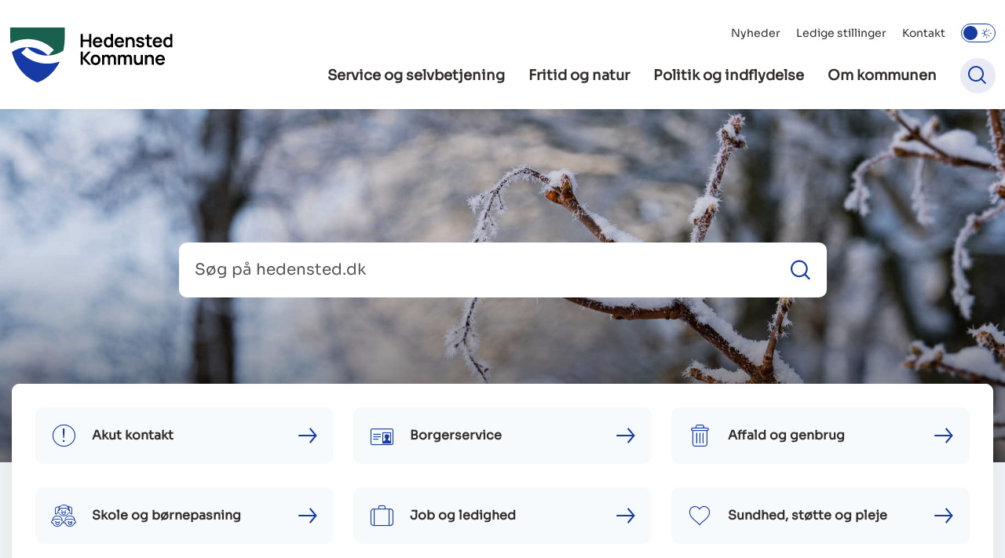

--- FILE ---
content_type: text/html; charset=utf-8
request_url: https://www.hedensted.dk/?jobId=308807
body_size: 13214
content:
<!DOCTYPE html>

    <meta property="publicIp" content="18.191.243.167">

<html lang="da" style="--font-primary:Sora, sans-serif; ">

<head prefix="og: http://ogp.me/ns#">

    <link rel="stylesheet" media="all" type="text/css" href="/assets/css/icons.css" />
    <link rel="stylesheet" href="/css/bundle.css?v=2jDYb9NNMmVXCkneufIQiII2Fso" />
    <link rel="stylesheet" type="text/css" media="print" href="/assets/css/print.css" />
    

    <script crossorigin="anonymous" src="https://cdnjs.cloudflare.com/ajax/libs/jquery/3.7.1/jquery.min.js"></script>
    <script src="https://cdnjs.cloudflare.com/ajax/libs/1000hz-bootstrap-validator/0.11.9/validator.min.js"></script>
    <script src="https://cdnjs.cloudflare.com/ajax/libs/twitter-bootstrap/4.3.1/js/bootstrap.bundle.min.js"></script>
    <script src="https://ajax.aspnetcdn.com/ajax/jquery.validate/1.16.0/jquery.validate.min.js"></script>
    <script src="https://ajax.aspnetcdn.com/ajax/mvc/5.2.3/jquery.validate.unobtrusive.min.js"></script>
    <script src="https://cdnjs.cloudflare.com/ajax/libs/js-cookie/2.2.1/js.cookie.min.js"></script>
    <script src="/Scripts/picturefill.min.js"></script>
    <script src="/Scripts/lazysizes.min.js"></script>
    <script src="/Scripts/ls.unveilhooks.min.js"></script>
    <script defer src="/scripts/cludo-voice-search.js"></script>
    <script defer src="/js/bundle.js?v=D43i7ag6iDnxkoOu2e-X7rfVFAE"></script>
    <script src="https://dreambroker.com/channel/embed/webc/dreambroker-studio-video-player.js"></script>

                    <!-- Cookiebot -->
<script id="Cookiebot" src="https://consent.cookiebot.com/uc.js" data-cbid="b39d0dbf-c834-4bc7-8e12-ec34854ddace" data-blockingmode="auto" type="text/javascript"></script>                    <!-- Cookiebot -->
                    <!-- Cookiebot - Matomo connector -->
<script>
var waitForTrackerCount = 0;
function matomoWaitForTracker() {
  if (typeof _paq === 'undefined' || typeof Cookiebot === 'undefined') {
    if (waitForTrackerCount < 40) {
      setTimeout(matomoWaitForTracker, 250);
      waitForTrackerCount++;
      return;
    }
  } else {
    window.addEventListener('CookiebotOnAccept', function (e) {
        consentSet();
    });
    window.addEventListener('CookiebotOnDecline', function (e) {
        consentSet();
    })
  }
}
function consentSet() {
  if (Cookiebot.consent.statistics) {
    _paq.push(['rememberCookieConsentGiven']);
    _paq.push(['setConsentGiven']);
  } else {
    _paq.push(['forgetCookieConsentGiven']); 
    _paq.push(['deleteCookies']);
  }
}
document.addEventListener('DOMContentLoaded', matomoWaitForTracker());
</script>                    <!-- Cookiebot - Matomo connector -->
                    <!-- Matomo - Hedensted Kommune -->
<!-- Matomo -->
<script type="text/javascript">
  var _paq = window._paq = window._paq || [];
  /* tracker methods like "setCustomDimension" should be called before "trackPageView" */
  _paq.push(['requireCookieConsent']);
  _paq.push(['trackPageView']);
  _paq.push(['enableLinkTracking']);
  (function() {
    var u="//stat.hedw.dk/";
    _paq.push(['setTrackerUrl', u+'matomo.php']);
    _paq.push(['setSiteId', '3']);
    var d=document, g=d.createElement('script'), s=d.getElementsByTagName('script')[0];
    g.type='text/javascript'; g.async=true; g.src=u+'matomo.js'; s.parentNode.insertBefore(g,s);
  })();
</script>
<!-- End Matomo Code -->                    <!-- Matomo - Hedensted Kommune -->

    <!--Open Graph Metas-->
    <meta http-equiv="Content-Type" content="text/html; charset=utf-8">
    <title>Hedensted Kommune </title>
        <link rel="alternate" hreflang="da" href="https://www.hedensted.dk/">
    <meta name="description" content="Hedensted Kommunes hjemmeside. Her finder du information til borgere og erhvervsliv samt digital selvbetjening.">
    <meta property="og:title" content="Hedensted Kommune" />
    <meta name="twitter:title" content="Hedensted Kommune" />
    <meta property="og:description" content="Hedensted Kommunes hjemmeside. Her finder du information til borgere og erhvervsliv samt digital selvbetjening." />
    <meta name="twitter:description" content="Hedensted Kommunes hjemmeside. Her finder du information til borgere og erhvervsliv samt digital selvbetjening." />
    <meta name="robots" content="index,follow">

    <meta property="og:url" content="https://www.hedensted.dk/" />
    <meta property="og:type" content="website" />
    <meta name="pageId" content="2269" />
    <meta name="page_date" content="2024-04-08T14:36:29Z" />
    <meta name="page_breadcrumb" content="" />

            <meta name="page_Image" content="/media/t3mbvgyd/skaterbane-07-1.jpg?width=350&amp;height=220&amp;v=1db213d5438eca0" />
    <meta property="og:updated_time" content="2026-01-13T10.26.10Z" />
    <meta property="og:pageDate" content="2024-04-08T14.36.29Z" />




    <meta property="og:site_name" content="Hedensted Kommune">
    <meta property="og:locale" content="da">
    <meta name="google-site-verification" content="J0bCh8Niq8BZ7nJ0pIFLFNvbACq_8_SGeguZUWz64T0">
    <meta name="viewport" content="initial-scale=1.0, maximum-scale=5.0, minimum-scale=1.0, width=device-width" />


        <link type="image/png" rel="icon" 48x48" href="/media/tjhdud0c/hedkom_favicon_180x180.png?width=48&amp;height=48&amp;format=noformat&amp;v=1db6b2a45465fc0 sizes=" />
        <link type="image/png" rel="apple-touch-icon" sizes="57x57" href="/media/tjhdud0c/hedkom_favicon_180x180.png?width=57&amp;height=57&amp;format=noformat&amp;v=1db6b2a45465fc0" />
        <link type="image/png" rel="apple-touch-icon" sizes="60x60" href="/media/tjhdud0c/hedkom_favicon_180x180.png?width=60&amp;height=60&amp;format=noformat&amp;v=1db6b2a45465fc0" />
        <link type="image/png" rel="apple-touch-icon" sizes="72x72" href="/media/tjhdud0c/hedkom_favicon_180x180.png?width=72&amp;height=72&amp;format=noformat&amp;v=1db6b2a45465fc0" />
        <link type="image/png" rel="apple-touch-icon" sizes="76x76" href="/media/tjhdud0c/hedkom_favicon_180x180.png?width=76&amp;height=76&amp;format=noformat&amp;v=1db6b2a45465fc0" />
        <link type="image/png" rel="apple-touch-icon" sizes="114x114" href="/media/tjhdud0c/hedkom_favicon_180x180.png?width=114&amp;height=114&amp;format=noformat&amp;v=1db6b2a45465fc0" />
        <link type="image/png" rel="apple-touch-icon" sizes="144x144" href="/media/tjhdud0c/hedkom_favicon_180x180.png?width=144&amp;height=144&amp;format=noformat&amp;v=1db6b2a45465fc0" />
        <link type="image/png" rel="apple-touch-icon" sizes="180x180" href="/media/tjhdud0c/hedkom_favicon_180x180.png?width=180&amp;height=180&amp;format=noformat&amp;v=1db6b2a45465fc0" />
        <link rel="icon" type="image/png" sizes="16x16" href="/media/tjhdud0c/hedkom_favicon_180x180.png?width=16&amp;height=16&amp;format=noformat&amp;v=1db6b2a45465fc0" />
        <link rel="icon" type="image/png" sizes="32x32" href="/media/tjhdud0c/hedkom_favicon_180x180.png?width=32&amp;height=32&amp;format=noformat&amp;v=1db6b2a45465fc0" />
        <link rel="icon" type="image/png" sizes="96x96" href="/media/tjhdud0c/hedkom_favicon_180x180.png?width=96&amp;height=96&amp;format=noformat&amp;v=1db6b2a45465fc0" />
        <link rel="icon" type="image/png" 120x120" href="/media/tjhdud0c/hedkom_favicon_180x180.png?width=120&amp;height=120&amp;format=noformat&amp;v=1db6b2a45465fc0 sizes=" />

    <meta name="msapplication-TileColor" content="#ffffff">
    <meta name="msapplication-TileImage" content="~/icons/ms-icon-144x144.png">
    <meta name="theme-color" content="#ffffff">




    <!-- Cludo tag -->



    <!-- Twitter -->
    <meta name="twitter:card" content="summary" />
    <!-- Twitter - Article -->
            <meta property="og:image" content="https://www.hedensted.dk/media/t3mbvgyd/skaterbane-07-1.jpg?width=1200&amp;height=630&amp;quality=90&amp;v=1db213d5438eca0" />
            <meta property="og:ubivox-image" content="https://www.hedensted.dk/media/t3mbvgyd/skaterbane-07-1.jpg?width=900&amp;height=600&amp;quality=90&amp;v=1db213d5438eca0" />
            <meta property="og:image:width" content="1200">
            <meta property="og:image:height" content="630">
            <meta property="og:image:alt" content="Dreng skater p&#xE5; skaterbane">
            <meta name="twitter:image" content="https://www.hedensted.dk/media/t3mbvgyd/skaterbane-07-1.jpg?width=1200&amp;height=630&amp;quality=90&amp;v=1db213d5438eca0">
            <meta name="twitter:image:alt" content="Dreng skater p&#xE5; skaterbane">

    
    <style>
        :root {
            --color-primary: #d9f9d5;
            --color-primary-text: #19614e;
            --color-secondary: #e79c2d;
            --color-secondary-text: #3e3837;
            --color-header: #ccecfa;
            --color-header-text: #163ba4;
            --color-header-link-underline: #163ba4;
            --color-header-icon: #163ba4;
            --color-body: #f6fafc;
            --color-black: #332e2c;
            --color-grey-dark: #595554;
            --color-grey-light: #f6fafc;
            --color-grey-medium: #dfe0e4;
            --color-icons: #163ba4;
            --color-arrows: #163ba4;
            --color-btn-primary: #163ba4;
            --color-btn-primary-text: #fff;
            
            
            --color-primary-decorative: #ccecfa;
            --color-primary-decorative-text: #3e3837;
            --color-secondary-decorative: #d9f9d5;
            --color-secondary-decorative-text: #19614e;
            --color-footer: #163ba4;
            --color-footer-text: #fff;
            --color-btn-bg--footer: #fff;
            --color-btn-bg--footer-text: #163ba4;
            --color-footer-icons: #fff;
            --color-footer-arrows: #fff;
            --color-link: #163ba4;
            --color-tag: #163ba4;
            --color-overlay-cover: #413b3ba4;
            --color-overlay-start: #12110fd0;
            --color-overlay-end: #423a9c00;
            --color-overlay-text: #fff;
            --color-overlay-button: #fff;
            --color-overlay-button-text: #3e3837;
            
            
            --color-article-element--0: #163ba4;
            --color-article-element-title--0: #fff;
            --color-article-element--1: #19614e;
            --color-article-element-title--1: #d9f9d5;
            --color-article-element--2: #e79c2d;
            --color-article-element-title--2: #3e3837;
            --color-article-element--3: #fff;
            --color-article-element-title--3: #163ba4;
            --color-article-element--4: #ccecfa;
            --color-article-element-title--4: #3e3837;
            --color-article-element--5: #d9f9d5;
            --color-article-element-title--5: #19614e;
            --color-btn-bg--primary: #19614e;
            --color-btn-bg--primary-text: #d9f9d5;
            
            --color-btn-bg--secondary: #3e3837;
            --color-btn-bg--secondary-text: #e79c2d;
            --color-btn-bg--secondary-border-color: #3e3837;
            --color-btn-bg--grey-light: #163ba4;
            --color-btn-bg--grey-light-text: #fff;
            --color-btn-bg--header-border-color:#163ba4;
            --color-btn-bg--header-text:#163ba4;
            --color-bg-white-component-border:#dfe0e4;
            --color-border-top--article-components-bg:#ccecfa;
            --color-border-top--article-components-text:#332E2C;
        }
    </style>

    <style>
            :root {
            --section-white-bg:var(--color-white); --section-white-bg-component-bg: var(--color-body); --section-white-bg-component-border: none;
            --main-white-bg-component-bg: var(--color-body);--main-white-bg-component-border: none;
            --header-brand-height-lg: 70px;
            --header-brand-height-md: 52px;


                --sleeve-component-border-radius: 10px;
                --sleeve-search-bar-small-border-radius: 10px;
                --sleeve-button-border-radius: 10px;

                --sleeve-component-image-radius: 10px;
                --sleeve-image-radius: 10px;
                --border-radius-form-elements: 10px;


                
                
                
                
                
                
                

            }
    </style>
</head>

<body class="cta-icon-arrow-long-thin list-icon-arrow-medium link--underline-fat-lr  js-darmode-active "  data-pageid="2269" data-print-logo="false">


    


    

<header class="header__megamenu-extended   ">
    <div>
        <a class="bypass-block" href="#main-content">G&#xE5; til hovedindhold</a>
    </div>

    <nav class="navbar navbar-expand-lg navbar__megamenu-extended    " aria-label="Hovednavigation">
        <div class="container header__container">
            <div class="navbar__megamenu__header">

                <a class="navbar-brand" href="/" >
                            <img class="no-fit" src="/media/zaeppur2/hkom_logo_2-linjer.svg?format=noformat" data-defaultLogo="/media/zaeppur2/hkom_logo_2-linjer.svg" data-darkmodeLogo="/media/1q3lkvsc/hkom_neg_logo_2-linjer.png" alt="Hedensted Kommunev&#xE5;ben" />
                            <h1 class="hidden">Hedensted Kommune</h1>
                </a>

                <div class="navbar__megamenu__header__togglers">
                        <button id="navbarSearchToggleMobile" class="navbar__search-toggle" type="button" aria-pressed="false" aria-label="S&#xF8;ge knap" aria-haspopup="true" aria-expanded="false">
                            <svg width="23" height="23" viewBox="0 0 23 23" fill="none" xmlns="http://www.w3.org/2000/svg">
                                <path fill-rule="evenodd" clip-rule="evenodd" d="M16.3 17.7C14.6 19.1 12.4 20 10 20C4.5 20 0 15.5 0 10C0 4.5 4.5 0 10 0C15.5 0 20 4.5 20 10C20 12.4 19.2 14.6 17.7 16.3L23 21.5L21.5 23L16.3 17.7ZM18 10C18 14.4 14.4 18 10 18C5.6 18 2 14.4 2 10C2 5.6 5.6 2 10 2C14.4 2 18 5.6 18 10Z" fill="#2961D0"></path>
                            </svg>
                        </button>
                    <button class="navbar-toggler" type="button" data-toggle="collapse" data-target=".navbar-collapse" aria-expanded="false" aria-label="Vis menu">
                        <div class="navbar-toggler-icon"><span></span><span></span><span></span></div>
                    </button>
                </div>
            </div>
                <div class="navbar-collapse">
                                <div class="navbar-nav__secondary-container ">
                                    
                                        <ul class="navbar-nav navbar-nav__secondary">
                                                    <li class="nav-item">
                                                        <a class="nav-link "  target="" href="https://www.hedensted.dk/aktuelt">Nyheder<span></span></a>
                                                    </li>
                                                    <li class="nav-item">
                                                        <a class="nav-link "  target="_blank" href="https://hedensted.career.emply.com/ledige-stillinger">Ledige stillinger<span></span></a>
                                                    </li>
                                                    <li class="nav-item">
                                                        <a class="nav-link "  target="" href="https://www.hedensted.dk/om-kommunen/kontakt/kontakt-og-aabningstider">Kontakt<span></span></a>
                                                    </li>
                                                    <li>
                                                        <button class="btn__toggle jsDarkmodeToggle" aria-label="Aktiver darkmode" title="Aktiver darkmode" data-active="Deaktiver darkmode" data-inactive="Aktiver darkmode">
    <div class="btn__toggle__elements">
        <div class="icon-darkmode-moon"></div>
        <div class="icon-lightmode-sun"></div>
    </div><span class="btn__toggle__toggle"></span>
</button>

                                                    </li>
                                        </ul>
                                    
                                </div>

                        <div class="navbar-nav__primary-container">
                            <ul class="nav navbar-nav navbar-nav__primary">
                                            <li class="nav-item ">
                                                    <a class="nav-link "  href="/service-og-selvbetjening">Service og selvbetjening</a>
                                            </li>
                                            <li class="nav-item ">
                                                    <a class="nav-link "  href="/fritid-og-natur">Fritid og natur</a>
                                            </li>
                                            <li class="nav-item ">
                                                    <a class="nav-link "  href="/politik-og-indflydelse">Politik og indflydelse</a>
                                            </li>
                                            <li class="nav-item ">
                                                    <a class="nav-link "  href="/om-kommunen">Om kommunen</a>
                                            </li>
                                    <li class=" nav-item__search-toggle">
                                                <button id="navbarSearchToggle" class="navbar__search-toggle" data-textOpen="&#xC5;ben global s&#xF8;gning" data-textClose="Luk global s&#xF8;gning" type="button" aria-label="S&#xF8;ge knap" aria-haspopup="true" aria-expanded="false">
                                                    <svg width="23" height="23" viewBox="0 0 23 23" fill="none" xmlns="http://www.w3.org/2000/svg">
                                                        <path fill-rule="evenodd" clip-rule="evenodd" d="M16.3 17.7C14.6 19.1 12.4 20 10 20C4.5 20 0 15.5 0 10C0 4.5 4.5 0 10 0C15.5 0 20 4.5 20 10C20 12.4 19.2 14.6 17.7 16.3L23 21.5L21.5 23L16.3 17.7ZM18 10C18 14.4 14.4 18 10 18C5.6 18 2 14.4 2 10C2 5.6 5.6 2 10 2C14.4 2 18 5.6 18 10Z" fill="#2961D0"></path>
                                                    </svg>
                                                </button>
                                        </li>
                            </ul>
                        </div>

                </div>
        </div>
    </nav>
        <div class="header__megamenu-extended__search-bar bg--header">
            <div class="container">
                <form id="global-search-form" class="header__megamenu-extended__search-bar__form" method="GET" action="/soeg/" role="search" autocomplete="off">
                    <div class="form-group ">
                        <input data-useraffle="False" class="js-auto-suggestions" data-search-pageid="2316" type="search" name="query" placeholder="S&#xF8;g p&#xE5; hedensted.dk" required="" aria-label="S&#xF8;g p&#xE5; hedensted.dk">
                        <button id="search-submit" type="submit">S&#xF8;g</button>
                    </div>
                </form>
            </div>
        </div>



<script>
    jQuery(function () {
        CheckBannerShowed()

    });
    jQuery(document).on("click", ".banner__alert__close", function () {
        var id = jQuery(this).data("bannerid");
        console.log(id)
        setCookieBanner(id)
        jQuery(".banner__alert[data-id='" + id + "']").fadeOut("fast");

    });

    function CheckBannerShowed() {
        var bannerIds = Cookies.get('BANNER-IDS');
        if (bannerIds != undefined && bannerIds != "") {
            var ids = bannerIds.split(",")
            var banner = jQuery('.banner__alert');
            $.each(banner, function (index, item) {
                if (jQuery.inArray(jQuery(item).data("id"), ids) == -1) {
                    jQuery(item).css("display", "flex").hide().show()
                }
            });

        } else {
            jQuery(".banner__alert").css("display", "flex")
                .hide()
                .show();
        }
    }
    function setCookieBanner(id) {
        var bannerIds = Cookies.get('BANNER-IDS');
        var ids = [];

        let dt = new Date();
        dt.setMinutes(dt.getMinutes() + 30)
        if (bannerIds != undefined && bannerIds != "") {
            ids = bannerIds.split(",")
            ids.push(id);
            Cookies.set('BANNER-IDS', ids.join(","), { expires: dt })
        } else {
            ids.push(id)
            Cookies.set('BANNER-IDS', ids.join(","), { expires: dt })
        }
    }
</script></header>



    




    <main id="main-content" class="">

                        

            
<section class=" section--absolute mb--medium">
    <div class="container-fluid height-50vh--absolute">

        <div class="hero    hero__search-bar hero__search-bar--variant-center  height-50vh" data-fullWidthImage="true">
                <div class="bg-image media__container">
                        <script>
                            window.lazySizesConfig = window.lazySizesConfig || {};
                            window.lazySizesConfig.customMedia = {
                                '--small': '(max-width: 480px)',
                                '--medium': '(max-width: 700px)',
                                '--large': '(max-width: 1920px)',
                                '--retina': '(min-width: 1950px)'
                            };
                        </script>
                        <picture>
                            <source data-srcset="/media/szkpdqpr/h_k00060.jpg?rxy=0.656070014398848,0.412088282937365&amp;width=420&amp;height=300&amp;format=jpg&amp;quality=100&amp;bgcolor=fff&amp;v=1dc80a9410335b0"
                                    media="--small" />
                            <source data-srcset="/media/szkpdqpr/h_k00060.jpg?rxy=0.656070014398848,0.412088282937365&amp;width=1100&amp;height=640&amp;format=jpg&amp;quality=100&amp;bgcolor=fff&amp;v=1dc80a9410335b0"
                                    media="--medium" />
                            <source data-srcset="/media/szkpdqpr/h_k00060.jpg?rxy=0.656070014398848,0.412088282937365&amp;width=1920&amp;height=640&amp;format=jpg&amp;quality=100&amp;bgcolor=fff&amp;v=1dc80a9410335b0"
                                    media="--large" />
                            <source data-srcset="/media/szkpdqpr/h_k00060.jpg?rxy=0.656070014398848,0.412088282937365&amp;width=2800&amp;height=640&amp;format=jpg&amp;quality=100&amp;bgcolor=fff&amp;v=1dc80a9410335b0"
                                    media="--retina" />


                            <img loading="lazy" src="/media/szkpdqpr/h_k00060.jpg?rxy=0.656070014398848,0.412088282937365&amp;width=1920&amp;height=640&amp;format=jpg&amp;quality=50&amp;bgcolor=fff&amp;v=1dc80a9410335b0"
                                 class="lazyload"
                                 alt="Sne og frost p&#xE5; grene" />
                        </picture>
                </div>


            <div class="container">
                <div class="row">
                    <div class="col-md-8">
                            <div class="search-bar--small">
                                <form id="form5b9c48c3f65d46e59a5638d09fa0bce1" action="/soeg" autocomplete="off">
                                    <div class="form-group ">
                                        <input autocomplete="off" data-useraffle="False" class="form-control js-auto-suggestions" data-search-pageid="2316" id="searchbar-small" type="text" name="query" required=""><label for="searchbar-small">S&#xF8;g p&#xE5; hedensted.dk</label>
                                        <button type="submit" aria-label="S&#xF8;g">
                                            <svg width="23" height="23" viewBox="0 0 23 23" fill="none" xmlns="http://www.w3.org/2000/svg">
                                                <path fill-rule="evenodd" clip-rule="evenodd" d="M16.3 17.7C14.6 19.1 12.4 20 10 20C4.5 20 0 15.5 0 10C0 4.5 4.5 0 10 0C15.5 0 20 4.5 20 10C20 12.4 19.2 14.6 17.7 16.3L23 21.5L21.5 23L16.3 17.7ZM18 10C18 14.4 14.4 18 10 18C5.6 18 2 14.4 2 10C2 5.6 5.6 2 10 2C14.4 2 18 5.6 18 10Z" fill="#2961D0"></path>
                                            </svg>
                                        </button>
                                    </div>
                                </form>
                            </div>
                    </div>
                </div>
            </div>
        </div>
    </div>
                <div class="container">
                    <div class="row">
                        <div class="col-md-12">
                            <div class="link-boxes--framed framed--components box-shadow--lg accordion--mobile no-icon">
                                    <button class="accordion--mobile__toggle link-boxes--framed__toggle" aria-expanded="false">
                                        <h3>Genveje</h3>
                                    </button>
                                
    <div class="accordion--mobile__body">
<div class="row row--grid equalizer" data-view="ncInfoboxSIconlinks">
            <div class="col-md-6 col-lg-4">
                <a class="link-box link-box__icon link-box__arrow" href="https://www.hedensted.dk/om-kommunen/kontakt/akut-kontakt">
                        <div class="icon-about">
                        </div>
                    <div class="arrow"></div>
                    <span>Akut kontakt</span>
                </a>
            </div>
            <div class="col-md-6 col-lg-4">
                <a class="link-box link-box__icon link-box__arrow" href="https://www.hedensted.dk/service-og-selvbetjening/borgerservice">
                        <div class="icon-id_card">
                        </div>
                    <div class="arrow"></div>
                    <span>Borgerservice</span>
                </a>
            </div>
            <div class="col-md-6 col-lg-4">
                <a class="link-box link-box__icon link-box__arrow" href="https://www.hedensted.dk/service-og-selvbetjening/affald-bolig-og-miljoe/affald-og-genbrug">
                        <div class="icon-trash1">
                        </div>
                    <div class="arrow"></div>
                    <span>Affald og genbrug</span>
                </a>
            </div>
            <div class="col-md-6 col-lg-4">
                <a class="link-box link-box__icon link-box__arrow" href="https://www.hedensted.dk/service-og-selvbetjening/skole-og-boernepasning">
                        <div class="icon-children1">
                        </div>
                    <div class="arrow"></div>
                    <span>Skole og børnepasning</span>
                </a>
            </div>
            <div class="col-md-6 col-lg-4">
                <a class="link-box link-box__icon link-box__arrow" href="https://www.hedensted.dk/service-og-selvbetjening/job-og-ledighed#tab7d?activeTab=2">
                        <div class="icon-suitcase">
                        </div>
                    <div class="arrow"></div>
                    <span>Job og ledighed</span>
                </a>
            </div>
            <div class="col-md-6 col-lg-4">
                <a class="link-box link-box__icon link-box__arrow" href="https://www.hedensted.dk/service-og-selvbetjening/sundhed-stoette-og-pleje">
                        <div class="icon-heart1">
                        </div>
                    <div class="arrow"></div>
                    <span>Sundhed, støtte og pleje</span>
                </a>
            </div>
            <div class="col-md-6 col-lg-4">
                <a class="link-box link-box__icon link-box__arrow" href="https://www.hedensted.dk/politik-og-indflydelse/hoeringer-og-indflydelse">
                        <div class="icon-speech_balloon">
                        </div>
                    <div class="arrow"></div>
                    <span>Høringer og indflydelse</span>
                </a>
            </div>
            <div class="col-md-6 col-lg-4">
                <a class="link-box link-box__icon link-box__arrow" href="https://www.hedensted.dk/politik-og-indflydelse/kommunalbestyrelse-og-udvalg/dagsordener-og-referater">
                        <div class="icon-users_meeting">
                        </div>
                    <div class="arrow"></div>
                    <span>Dagsordener og referater</span>
                </a>
            </div>
            <div class="col-md-6 col-lg-4">
                <a class="link-box link-box__icon link-box__arrow" href="https://www.hedensted.dk/service-og-selvbetjening/virksomheder">
                        <div class="icon-office_building">
                        </div>
                    <div class="arrow"></div>
                    <span>Virksomheder</span>
                </a>
            </div>
</div> 
    </div>

                            </div>
                        </div>
                    </div>
                </div>

</section>



                        

<section class=" mb--large  ">
    <div class="container">
    </div>



<div class="container-fluid">
    <div class="media-box  media-box--equal-heights   bg--primary">

        <div class="media-box__media">
                        <img data-sizes="auto"
                             data-src="/media/q3eekxvz/solbaer-20-forside.jpg?rxy=0.379502498614645,0.29672271933158123&amp;width=950&amp;height=400&amp;v=1db25326dd61220"
                             loading="lazy" class="lazyload"
                             alt="Tre drenge i k&#xF8;kkenhave hiver guler&#xF8;dder op af jorden" />
        </div>
        <div class="container">
            <div class="row">
                <div class="col-md-12 col-lg-6">
                    <div class="media-box__text">
                                    <h2 class="h1">Flyt t&#xE6;ttere p&#xE5; det gode liv</h2>

                                <div class="rich-text">
                                    <p>I Hedenstederne er der plads til dig og din familie. Vælg mellem 31 levende lokalbyer. Uanset hvor I vælger at bo, kommer I tæt på skoler, pasningstilbud, masser af jobmuligheder og skøn natur.</p>
                                </div>

                            <div class="link-container">
                                    <a class="btn__link btn__link-arrow--long" href="https://www.hedenstederne.dk/" target="_blank"><div class="arrow"></div><span>Se mere på hedenstederne.dk</span></a>
                            </div>
                    </div>
                </div>
            </div>
        </div>
    </div>
</div>

</section>
                        


    <section data-view="3columncards slider-mode" class="mb--large  bg-section--invert-bg-main section-padding">
            <div class="container">
                <div class="row">
                    <div class="col-md-12">
                        

<div  class="title title__link">
                <h2>Aktuelt</h2>
        <a class="btn__link btn__link-arrow--short"
           href="https://www.hedensted.dk/aktuelt">
            Se flere nyheder
        </a>

</div>

                    </div>
                </div>
            </div>
        <div class="container">
            <div class="row row--grid  equalizer">
                <div class="owl-carousel three-column-carousel">
                        <div class="col-lg-4">
                            
    <a class="card card__portrait no-arrow  bg--transparent" href="/aktuelt/2026/kommunalbestyrelsen-godkender-omlaegningsplaner-for-klima-og-natur-i-hedensted-kommune">
            <div class="card__portrait__image">
                <img loading="lazy"
                     data-sizes="445px"
                     data-src="/media/3qvgrbge/uldumkaer.png?width=928&amp;height=587&amp;format=png&amp;quality=100&amp;v=1dc65340d5c4d90"
                     class="lazyload"
                     alt="" />
            </div>
        <div class="card__portrait__text">
                <div class="tags-container">
                    
                        <div class="tag tag--Default">
                            <span>Nyhed</span>
                        </div>
                        <div class="label"><span>15. jan. 2026</span></div>
                </div>

                        <h3>Kommunalbestyrelsen godkender oml&#xE6;gningsplaner for klima og natur i Hedensted Kommune</h3>
                    <p>Kommunalbestyrelsen har godkendt kommunens nye oml&#xE6;gningsplan, som er udarbejdet under Gr&#xF8;n Trepart-aftalen.</p>
        </div>
       
    </a>

                        </div>
                        <div class="col-lg-4">
                            
    <a class="card card__portrait no-arrow  bg--transparent" href="/aktuelt/2026/affaldstoemning-i-vintervejret">
            <div class="card__portrait__image">
                <img loading="lazy"
                     data-sizes="445px"
                     data-src="/media/zqadrv2u/skaermbillede-2026-01-07-134314.png?width=928&amp;height=587&amp;format=png&amp;quality=100&amp;v=1dc849f79ddfc90"
                     class="lazyload"
                     alt="" />
            </div>
        <div class="card__portrait__text">
                <div class="tags-container">
                    
                        <div class="tag tag--Default">
                            <span>Nyhed</span>
                        </div>
                        <div class="label"><span>13. jan. 2026</span></div>
                </div>

                        <h3>T&#xF8;mning af affald i vintervejret</h3>
                    <p>Vi forventer at indhente nogle af de t&#xF8;mninger, som er blevet forsinket, i l&#xF8;bet af l&#xF8;rdagen. </p>
        </div>
       
    </a>

                        </div>
                        <div class="col-lg-4">
                            
    <a class="card card__portrait no-arrow  bg--transparent" href="/aktuelt/2026/brugerraadet-for-sejlads-gudenaaen">
            <div class="card__portrait__image">
                <img loading="lazy"
                     data-sizes="445px"
                     data-src="/media/vcan5in1/b.jpg?width=928&amp;height=587&amp;format=jpeg&amp;quality=100&amp;v=1dc83cb0064ad70"
                     class="lazyload"
                     alt="" />
            </div>
        <div class="card__portrait__text">
                <div class="tags-container">
                    
                        <div class="tag tag--Default">
                            <span>Nyhed</span>
                        </div>
                        <div class="label"><span>12. jan. 2026</span></div>
                </div>

                        <h3>Bliv en del af Brugerr&#xE5;det for sejlads p&#xE5; Guden&#xE5;en</h3>
                    <p>Frem til 31/1 kan foreninger eller grupper, der har interesse i Guden&#xE5;en, ans&#xF8;ge om at blive en del af brugerr&#xE5;det, som besk&#xE6;ftiger sig med mulighed for sejlads p&#xE5; &#xE5;en. </p>
        </div>
       
    </a>

                        </div>

                </div>
            </div>
        </div>
    </section>





                        

<section class=" mb--large  ">
    <div class="container">
    </div>



<div class="container">
        <div class="row">
            <div class="col-md-12">
    <div class="media-box  media-box--equal-heights   bg--primary">

        <div class="media-box__media">
                        <img data-sizes="auto"
                             data-src="/media/t3mbvgyd/skaterbane-07-1.jpg?width=690&amp;height=625&amp;v=1db213d5438eca0"
                             loading="lazy" class="lazyload"
                             alt="Dreng skater p&#xE5; skaterbane" />
        </div>
        <div class="container">
            <div class="row">
                <div class="col-md-12 col-lg-6">
                    <div class="media-box__text">
                                    <h2 class="h1">Det sker i kommunen</h2>

                                <div class="rich-text">
                                    <p>Hedensted Kommune byder på et væld af spændende og varierede arrangementer og aktiviteter for hele familien. Uanset om du er til kunst, musik, teater eller noget helt fjerde, finder du altid noget interessant i vores kulturkalender. Hold dig opdateret og se, hvad der sker i dit lokalområde – der er altid noget nyt at opleve!</p>
                                </div>

                            <div class="link-container">
                                    <a class="btn__link btn__link-arrow--long" href="https://www.hedensted.dk/fritid-og-natur/oplev-og-kultur/det-sker-i-kommunen"><div class="arrow"></div><span>Se hvad der sker i kommunen</span></a>
                            </div>
                    </div>
                </div>
            </div>
        </div>
    </div>
    </div>
</div>
</div>

</section>
                        
    <section class=" mb--large " data-view="nCthreeColumns444">
        <div class="container">
            <div class="row row--grid equalizer">
                    <div class="col-md-6 col-lg-4">
                        
        <a class="card card__image " href="/service-og-selvbetjening/sundhed-stoette-og-pleje/hjaelp-til-familier/er-du-barn-og-har-brug-for-hjaelp" target="_self" data-view="ncCardImage">
                <div class="card__image__media">
                    <picture>
                        <source srcset="/media/h4wjz2jj/1280x640-b.png?width=690&amp;height=460&amp;quality=100&amp;bgcolor=fff&amp;v=1db65c7c4370900" media="(max-width: 375px)" sizes="375px" />
                        <source srcset="/media/h4wjz2jj/1280x640-b.png?width=690&amp;height=460&amp;quality=100&amp;bgcolor=fff&amp;v=1db65c7c4370900" media="(max-width: 1100px)" sizes="1100px" />
                        <source srcset="/media/h4wjz2jj/1280x640-b.png?width=690&amp;height=460&amp;quality=100&amp;bgcolor=fff&amp;v=1db65c7c4370900" media="(max-width: 6500px)" sizes="6500px" />
                        <img data-sizes="auto" loading="lazy" class="lazyload" src="/media/h4wjz2jj/1280x640-b.png?width=1920&amp;height=640&amp;quality=100&amp;bgcolor=fff&amp;v=1db65c7c4370900" alt="Barn" title="Barn" />
                    </picture>
                </div>
            <div class="card__image__content">
                <div class="card__image__title">
                    <div class="tags-container">
                                
                    </div>
                                <h2 class="h3">Er du barn og har brug for hj&#xE6;lp?</h2>
                            <p>Du har ret til hj&#xE6;lp, hvis du har brug for det... </p>
                </div>
            </div>
            </a>


                    </div>
                    <div class="col-md-6 col-lg-4">
                        
        <a class="card card__image " href="/fritid-og-natur/natur-og-klima/klima" target="_self" data-view="ncCardImage">
                <div class="card__image__media">
                    <picture>
                        <source srcset="/media/hwlnbzas/klima.jpg?width=690&amp;height=460&amp;quality=100&amp;bgcolor=fff&amp;v=1db1fb6b63a13d0" media="(max-width: 375px)" sizes="375px" />
                        <source srcset="/media/hwlnbzas/klima.jpg?width=690&amp;height=460&amp;quality=100&amp;bgcolor=fff&amp;v=1db1fb6b63a13d0" media="(max-width: 1100px)" sizes="1100px" />
                        <source srcset="/media/hwlnbzas/klima.jpg?width=690&amp;height=460&amp;quality=100&amp;bgcolor=fff&amp;v=1db1fb6b63a13d0" media="(max-width: 6500px)" sizes="6500px" />
                        <img data-sizes="auto" loading="lazy" class="lazyload" src="/media/hwlnbzas/klima.jpg?width=1920&amp;height=640&amp;quality=100&amp;bgcolor=fff&amp;v=1db1fb6b63a13d0" alt="Barn og voksen planter en frugtbusk" title="Barn og voksen planter en frugtbusk" />
                    </picture>
                </div>
            <div class="card__image__content">
                <div class="card__image__title">
                    <div class="tags-container">
                                
                    </div>
                                <h2 class="h3">Klima</h2>
                            <p>Vi vil skabe et b&#xE6;redygtigt samfund, der er i&#xA0;social, &#xF8;konomisk og biologisk balance. For os&#xA0;handler et b&#xE6;redygtigt samfund om f&#xE6;llesskab&#xA0;og hvordan vi lever i balance med naturen&#xA0;omkring os.</p>
                </div>
            </div>
            </a>


                    </div>
                    <div class="col-md-6 col-lg-4">
                        
        <a class="card card__image " href="https://www.hedensted.dk/politik-og-indflydelse/hoeringer-og-indflydelse/borgerforslag" target="" data-view="ncCardImage">
                <div class="card__image__media">
                    <picture>
                        <source srcset="/media/zacb4dg2/colourbox57276534.jpg?rxy=0.3968774474145547,0.40706133537487277&amp;width=690&amp;height=460&amp;quality=100&amp;bgcolor=fff&amp;v=1dc473febe57ef0" media="(max-width: 375px)" sizes="375px" />
                        <source srcset="/media/zacb4dg2/colourbox57276534.jpg?rxy=0.3968774474145547,0.40706133537487277&amp;width=690&amp;height=460&amp;quality=100&amp;bgcolor=fff&amp;v=1dc473febe57ef0" media="(max-width: 1100px)" sizes="1100px" />
                        <source srcset="/media/zacb4dg2/colourbox57276534.jpg?rxy=0.3968774474145547,0.40706133537487277&amp;width=690&amp;height=460&amp;quality=100&amp;bgcolor=fff&amp;v=1dc473febe57ef0" media="(max-width: 6500px)" sizes="6500px" />
                        <img data-sizes="auto" loading="lazy" class="lazyload" src="/media/zacb4dg2/colourbox57276534.jpg?rxy=0.3968774474145547,0.40706133537487277&amp;width=1920&amp;height=640&amp;quality=100&amp;bgcolor=fff&amp;v=1dc473febe57ef0" alt="H&#xE5;nd r&#xE6;kkes op" title="H&#xE5;nd r&#xE6;kkes op" />
                    </picture>
                </div>
            <div class="card__image__content">
                <div class="card__image__title">
                    <div class="tags-container">
                    </div>
                                <h2 class="h3">Borgerforslag</h2>
                            <p>Som borger i Hedensted Kommune har du mulighed for at stille et borgerforslag, der s&#xE6;ttes til afstemning p&#xE5; hjemmesiden. Hvis forslaget f&#xE5;r stemmer nok, bliver det behandlet af Kommunalbestyrelsen.</p>
                </div>
            </div>
            </a>


                    </div>
            </div>
        </div>
    </section>


                        


                

    <div class="section-divider  ">
        <div class="section-divider__custom  ">
            <img data-sizes="auto"
                 data-src="/media/4t2htpaj/hav_hojde.svg"
                 loading="lazy" class="lazyload"
                 alt="Hav til h&#xF8;jderyg skillert"
                 style="margin-bottom:0%;" />
        </div>
    </div>


                        


<section view="ncOpeningHours" class=" ">
    <div class="banner__hours bg--white">
        <div class="container">
            <div class="row">
                <div class="col-lg-4">
                    <div class="banner__hours__heading__content ">
                        <div class="banner__hours__content__text">
                                <h2 class="h3">Kontakt os</h2>
                                <a class="h3 info-contact" href="tel:79 75 50 00">Tlf. 79 75 50 00</a>
                        </div>
                    </div>
                </div>
                <div class="col-lg-8">
                    <div class="banner__hours__content">
                                <div class="banner__hours__content__info">
                                    <div class="js-banner__hours__days ">
                                            <h3 class="info-heading">&#xC5;bningstider i dag</h3>
                                            <p class="info-time js-day-1 hidden">
                                                    <span class="open">09:00</span>
                                                    <span> – </span>
                                                    <span class="close">15:00</span>
                                                        <span class="js-busy-start hidden"></span>
                                                        <span class="js-busy-end hidden"></span>
                                            </p>
                                            <p class="info-time js-day-2 hidden">
                                                    <span class="open">09:00</span>
                                                    <span> – </span>
                                                    <span class="close">15:00</span>
                                                        <span class="js-busy-start hidden"></span>
                                                        <span class="js-busy-end hidden"></span>
                                            </p>
                                            <p class="info-time js-day-3 hidden">
                                                    <span class="open">09:00</span>
                                                    <span> – </span>
                                                    <span class="close">15:00</span>
                                                        <span class="js-busy-start hidden"></span>
                                                        <span class="js-busy-end hidden"></span>
                                            </p>
                                            <p class="info-time js-day-4 hidden">
                                                    <span class="open">09:00</span>
                                                    <span> – </span>
                                                    <span class="close">17:00</span>
                                                        <span class="js-busy-start hidden"></span>
                                                        <span class="js-busy-end hidden"></span>
                                            </p>
                                            <p class="info-time js-day-5 hidden">
                                                    <span class="open">09:00</span>
                                                    <span> – </span>
                                                    <span class="close">13:00</span>
                                                        <span class="js-busy-start hidden"></span>
                                                        <span class="js-busy-end hidden"></span>
                                            </p>
                                            <p class="info-time js-day-6 hidden">
                                                    <span class="closed">Lukket, men åbner igen</span>
                                            </p>
                                            <p class="info-time js-day-0 hidden">
                                                    <span class="closed">Lukket, men åbner igen</span>
                                            </p>
                                        <p class="info-status">
                                            <span class="info-status-indicator"></span>
                                            <span class="info-status-text">Åbent</span>
                                            <span class="info-status-busy">, men travlt indtil kl.</span>

                                            <p class="info-close-dates js-info-close-dates hidden">
                                                <span class="js-close-start info-date">2025-12-24</span>
                                                <span class="js-close-text"> - </span>
                                                <span class="js-close-end info-date">2026-01-01</span>
                                            </p>
                                            </p>
                                        </div>
                                    </div>
                                <div class="btn-container">
                                    <a class="btn btn__primary-arrow--long" href="https://www.hedensted.dk/om-kommunen/kontakt/kontakt-og-aabningstider">
                                        Kontakt og åbningstider
                                        <div class="arrow"></div>
                                    </a>
                                </div>
                    </div>
                </div>
            </div>
        </div>
    </div>
</section>
    </main>









<footer class="footer bg--footer hightlight-links">
        <div class="watermark">
            <img class="no-fit watermark__img position-right" data-watermarkdesktop="/media/fotf1oe2/nyt-watermark-3-lys.svg?width=1920&amp;quality=80&amp;v=1dab36653603120)" data-watermarkmobile=/media/fotf1oe2/nyt-watermark-3-lys.svg?width=1920&amp;quality=80&amp;v=1dab36653603120 src="/media/fotf1oe2/nyt-watermark-3-lys.svg?width=1920&amp;v=1dab36653603120&amp;quality=80" alt="">
        </div>
    <div class="footer__container">
        <div class="container">
            <div class="row">
                        <div class="col-md-12 col-lg-3 order-mobile-0 col--footer">
                            <div class="row">
                                        <div class="col-md-12 col-lg-12 mb--medium ">

        <div class="logo ">
            <img src="/media/f4kdv34o/hedensted_kommune_negativ.png?quality=95&amp;v=1db2085eb522510" alt="Hedensted Kommune logo " data-defaultLogo="/media/f4kdv34o/hedensted_kommune_negativ.png?quality=95&amp;v=1db2085eb522510" data-darkmodeLogo="/media/f4kdv34o/hedensted_kommune_negativ.png?quality=95&amp;v=1db2085eb522510" />
        </div>
                                        </div>
                            </div>
                        </div>
                        <div class="col-md-12 col-lg-9 order-mobile-0 ">
                            <div class="row">
                            </div>
                        </div>
                        <div class="col-md-12 col-lg-6 order-mobile-0 col--footer">
                            <div class="row">
                                        <div class="col-md-12 col-lg-6  ">

    <div class="footer__content   ">
                <h2 class="h3  ">Hedensted Kommune</h2>
        <div class=" rich-text">
            <p>Niels Espes Vej 8<br>8722 Hedensted</p>
<p>Tlf.: +45 79 75 50 00<br>E-mail: <a rel="noopener" href="mailto:mail@hedensted.dk" target="_blank" title="Send e-mail til Hedensted Kommune">mail@hedensted.dk</a><br>CVR: 29 18 95 87<br><a href="/om-kommunen/indkoeb-og-udbud/kommunens-ean-numre" title="Kommunens EAN-numre">EAN-numre</a></p>
        </div>

    </div>
                                        </div>
                                        <div class="col-md-12 col-lg-6  ">


    <div class="footer__content  ">
                <h2 class="h3   ">hedensted.dk</h2>
        <ul class=" ">
                <li>
                    <a href="https://hedensted.dk/was" target="_blank">Tilg&#xE6;ngelighedserkl&#xE6;ring</a>
                </li>
                <li>
                    <a href="https://www.hedensted.dk/om-kommunen/kontakt/whistleblowerordning">Whistleblowerordning</a>
                </li>
                <li>
                    <a href="https://www.hedensted.dk/om-kommunen/kontakt/databeskyttelse">Databeskyttelse</a>
                </li>
        </ul>
    </div>
                                        </div>
                            </div>
                        </div>
                        <div class="col-md-12 col-lg-3 order-mobile-0 col--footer">
                            <div class="row">
                                        <div class="col-md-12 col-lg-12  ">

    <div class="footer__content  ">
                <h2 class="h3  ">Find os her</h2>

        <ul class="list__icons  ">
                    <li>
                            <span class="icon-facebook">
                            </span>
                        <span>
                            <a href="https://www.facebook.com/hedenstedkommune" target="_blank">F&#xF8;lg os p&#xE5; Facebook</a>
                        </span>
                    </li>
                    <li>
                            <span class="icon-linkedin">
                            </span>
                        <span>
                            <a href="https://www.linkedin.com/company/hedensted-kommune" target="_blank">F&#xF8;lg os p&#xE5; Linkedin</a>
                        </span>
                    </li>
                    <li>
                            <span class="icon-youtube">
                            </span>
                        <span>
                            <a href="https://www.youtube.com/hedenstedkommune" target="_blank">F&#xF8;lg os p&#xE5; YouTube</a>
                        </span>
                    </li>
                    <li>
                            <span class="icon-instagram">
                            </span>
                        <span>
                            <a href="https://www.instagram.com/hedenstederne/" target="_blank">F&#xF8;lg Hedenstederne p&#xE5; Instagram</a>
                        </span>
                    </li>
        </ul>
    </div>
                                        </div>
                            </div>
                        </div>
                        <div class="col-md-12 col-lg-3 order-mobile-0 ">
                            <div class="row">
                            </div>
                        </div>
            </div>
        </div>
    </div>
</footer>
<style>
    :root {
        --footer-brand-height-lg: 84px; --footer-brand-height-md: 62px; --footer-pt-lg: 70px; --footer-pt-md: 20px; --footer-pb-lg: 100px; --footer-pb-md: 50px;
    }
</style>





                <!-- e-mail-validate -->
<script type="text/javascript">
$('a[href*="ailto:"]').attr("href", function(i, oldHref) {
  warning="Husk, at det ikke er sikkert at skrive personlige oplysninger som fx helbredsmæssige eller økonomiske oplysninger - eller dit cpr-nummer i en almindelig e-mail. Du kan skrive sikkert til os via Digital Post på www.hedensted.dk/kontakt";
  oldHref = oldHref.toLowerCase();
  if (oldHref.match(/@[Hh]edensted.dk/) && (!oldHref.match(/sikkerpost.*@[Hh]edensted.dk$/)) ) {
      oldHref = oldHref.replace(/%20/g, " ").replace(/ /g,"");
      return oldHref + "?body=" + warning;
  }
});
</script>                <!-- e-mail-validate -->
                

    
<script src="https://cdnjs.cloudflare.com/ajax/libs/popper.js/2.9.2/umd/popper.min.js"></script>

</body>
</html>


--- FILE ---
content_type: application/x-javascript
request_url: https://consentcdn.cookiebot.com/consentconfig/b39d0dbf-c834-4bc7-8e12-ec34854ddace/hedensted.dk/configuration.js
body_size: 215
content:
CookieConsent.configuration.tags.push({id:188733309,type:"script",tagID:"",innerHash:"",outerHash:"",tagHash:"371147121602",url:"https://consent.cookiebot.com/uc.js",resolvedUrl:"https://consent.cookiebot.com/uc.js",cat:[1]});CookieConsent.configuration.tags.push({id:188733313,type:"script",tagID:"",innerHash:"",outerHash:"",tagHash:"11925269294429",url:"",resolvedUrl:"",cat:[1,3]});

--- FILE ---
content_type: image/svg+xml
request_url: https://www.hedensted.dk/media/zaeppur2/hkom_logo_2-linjer.svg
body_size: 7864
content:
<?xml version="1.0" encoding="UTF-8"?>
<svg id="POS_1F_sort" xmlns="http://www.w3.org/2000/svg" version="1.1" viewBox="0 0 1200 405">
  <!-- Generator: Adobe Illustrator 29.0.0, SVG Export Plug-In . SVG Version: 2.1.0 Build 186)  -->
  <defs>
    <style>
      .st0 {
        fill: #19614e;
      }

      .st1 {
        fill: #163ba4;
      }
    </style>
  </defs>
  <path class="st0" d="M130,85.5c72.7,0,141.1,28.3,192.5,79.7l-41.9,41.9c40.7-1.3,79.3-13.9,112.4-36.3,3-15.2,3.8-19.6,3.8-19.6l4.3-30.5c.9-7.7,2.1-28.6,2.8-63.4l-.2-57.4-201.7.2L.2,0,0,57.4c.7,30.3,1.7,50,2.5,59.7,38.8-20.6,82.3-31.6,127.6-31.6"/>
  <path class="st1" d="M273.9,266.7c-72.7,0-141.1-28.3-192.5-79.7l41.9-41.9c-39.9,1.2-77.9,13.4-110.6,35.1,3.2,15.3,7.8,28.8,8.6,31.3,53,154.9,176.1,192.2,180.3,193.4h.3c0,.1.3,0,.3,0,4.2-1.2,106.1-32.2,164.3-154.2-29.3,10.6-60.6,16.1-92.7,16.1"/>
  <path class="st1" d="M123.4,145c40.2,40.2,93.6,62.3,150.4,62.3s4.4,0,6.6-.1c-40.2-40.2-93.6-62.3-150.4-62.3s-4.4,0-6.6.1"/>
  <polygon points="537.5 104.4 583.4 104.4 583.4 145.4 599.6 145.4 599.6 48.3 583.4 48.3 583.4 89.2 537.5 89.2 537.5 48.3 521.2 48.3 521.2 145.4 537.5 145.4 537.5 104.4"/>
  <path d="M647.8,84.8c5.9,0,10.2,1.8,12.9,5.5,1.9,2.6,3.2,6.3,3.8,11h-35.8c.7-4.2,2.1-7.6,4.2-10.3,3.2-4.1,8.2-6.2,14.8-6.2M664.1,121.8c-1.6,3.4-3.8,5.9-6.7,7.7-2.9,1.8-6.3,2.7-10.3,2.7-6.2,0-10.9-2-14.2-6.1-2.5-3.2-4.1-7.4-4.6-12.6h52.7c.6-8.7-.3-16.3-2.9-22.7-2.6-6.4-6.5-11.4-11.8-14.9-5.3-3.5-11.7-5.3-19.2-5.3s-13.4,1.6-18.9,4.9c-5.4,3.2-9.7,7.8-12.7,13.6-3.1,5.9-4.6,12.8-4.6,20.7s1.6,13.9,4.7,19.5c3.1,5.7,7.5,10.1,13,13.3,5.6,3.2,12,4.8,19.4,4.8s13.4-1.8,19.2-5.5c5.8-3.6,10.1-8.7,12.9-15.3l-16-4.9Z"/>
  <path d="M711.2,97c1.3-3.6,3.4-6.5,6.3-8.6,2.8-2.1,6.4-3.2,10.8-3.2s7.5,1,10.1,3c2.6,2,4.5,4.8,5.8,8.4,1.2,3.6,1.9,7.7,1.9,12.5s-.6,8.9-1.9,12.5c-1.2,3.6-3.2,6.4-5.9,8.4-2.7,2-6.2,3-10.5,3s-7.7-1.1-10.4-3.2c-2.7-2.1-4.8-5-6.1-8.6-1.3-3.6-2-7.7-2-12.1s.7-8.4,2-12M707.7,142.4c5,3.4,10.8,5.1,17.5,5.1s13-1.7,17.9-5.1c1-.7,2-1.5,2.9-2.3v5.4h14.4V48.3h-16.4v27.8c-.2-.2-.5-.4-.7-.5-4.7-3.3-10.5-5-17.4-5s-12.8,1.7-17.9,5c-5.1,3.3-9,7.9-11.8,13.7-2.8,5.8-4.1,12.3-4.1,19.7s1.4,13.8,4.1,19.6c2.7,5.8,6.6,10.4,11.6,13.7"/>
  <path d="M808.8,84.8c5.9,0,10.2,1.8,12.9,5.5,1.9,2.6,3.2,6.3,3.8,11h-35.8c.7-4.2,2.1-7.6,4.2-10.3,3.2-4.1,8.2-6.2,14.8-6.2M828.3,142c5.8-3.6,10.1-8.7,12.9-15.3l-16-4.9c-1.6,3.4-3.8,5.9-6.7,7.7-2.9,1.8-6.3,2.7-10.3,2.7-6.2,0-10.9-2-14.2-6.1-2.5-3.2-4.1-7.4-4.6-12.6h52.7c.6-8.7-.3-16.3-2.9-22.7-2.6-6.4-6.5-11.4-11.8-14.9-5.3-3.5-11.7-5.3-19.2-5.3s-13.4,1.6-18.9,4.9c-5.4,3.2-9.7,7.8-12.7,13.6-3.1,5.9-4.6,12.8-4.6,20.7s1.6,13.9,4.7,19.5c3.1,5.7,7.5,10.1,13,13.3,5.6,3.2,12,4.8,19.4,4.8s13.4-1.8,19.2-5.5"/>
  <path d="M870.2,108c0-4.4.5-8.1,1.5-11,1-2.9,2.3-5.1,3.9-6.7,1.6-1.6,3.5-2.8,5.5-3.5,2-.7,4.1-1,6.1-1,3.9,0,6.9.8,9.2,2.5,2.3,1.7,4,3.8,5.1,6.4,1.1,2.6,1.9,5.3,2.2,8.1.3,2.8.5,5.3.5,7.6v35h16.4v-40.6c0-1.7-.1-4-.4-6.8-.3-2.8-.9-5.8-1.9-8.9-1-3.1-2.5-6.1-4.6-8.9-2.1-2.8-4.9-5.1-8.4-6.9-3.5-1.8-8-2.7-13.3-2.7s-12.6,1.5-17.2,4.5c-2.5,1.6-4.7,3.5-6.5,5.7v-8.1h-14.5v72.8h16.4v-37.4Z"/>
  <path d="M982.6,107.4c-3.5-1.9-8.1-3.6-13.9-5.1-5.7-1.4-9.9-2.7-12.8-3.6-2.9-1-4.8-2-5.7-3-.9-1-1.4-2.2-1.4-3.6,0-2.5,1.2-4.4,3.5-5.8,2.3-1.4,5.4-1.9,9.2-1.7,4,.2,7.2,1.2,9.6,3,2.4,1.8,3.8,4.2,4.2,7.3l16.6-3c-.6-4.4-2.3-8.2-5-11.4-2.7-3.2-6.2-5.7-10.6-7.5-4.4-1.8-9.4-2.6-15.1-2.6s-10.8.9-15.1,2.7c-4.3,1.8-7.6,4.4-10,7.8-2.4,3.4-3.6,7.3-3.6,11.9s.8,6.7,2.4,9.3c1.6,2.6,4.2,4.8,7.8,6.6,3.6,1.9,8.4,3.6,14.6,5.2,5.5,1.4,9.5,2.6,12.2,3.6,2.6.9,4.4,1.9,5.2,2.9.8,1,1.2,2.3,1.2,4,0,2.7-1.1,4.8-3.2,6.4-2.1,1.6-5.2,2.3-9.1,2.3s-8.1-1-11.1-3.1c-2.9-2.1-4.8-4.9-5.7-8.5l-16.6,2.6c1.2,7.3,4.6,13,10.2,17.1,5.6,4,12.9,6.1,21.9,6.1s16.7-2.1,22.1-6.3c5.3-4.2,8-9.9,8-17.2s-.8-7-2.3-9.6c-1.6-2.6-4.1-4.9-7.5-6.8"/>
  <path d="M1010.7,115.7c0,4.1,0,7.8.1,11.1,0,3.3,1,6.5,2.6,9.6,1.9,3.5,4.6,6,8.3,7.6,3.6,1.6,7.8,2.4,12.4,2.6,4.6.1,9.3-.3,14.1-1.2v-13.6c-4.5.7-8.6.9-12.1.5-3.5-.3-6.1-1.8-7.7-4.5-.9-1.4-1.3-3.2-1.4-5.4,0-2.2-.1-4.8-.1-7.7v-29.4h21.4v-12.7h-21.4v-20.2h-16.2v20.2h-13.2v12.7h13.2v30.3Z"/>
  <path d="M1090.7,84.8c5.9,0,10.2,1.8,12.9,5.5,1.9,2.6,3.2,6.3,3.8,11h-35.8c.7-4.2,2.1-7.6,4.2-10.3,3.2-4.1,8.2-6.2,14.8-6.2M1110.2,142c5.8-3.6,10.1-8.7,12.9-15.3l-16-4.9c-1.6,3.4-3.8,5.9-6.7,7.7-2.9,1.8-6.3,2.7-10.3,2.7-6.2,0-10.9-2-14.2-6.1-2.5-3.2-4.1-7.4-4.6-12.6h52.7c.6-8.7-.3-16.3-2.9-22.7-2.6-6.4-6.5-11.4-11.8-14.9-5.3-3.5-11.7-5.3-19.2-5.3s-13.4,1.6-18.9,4.9c-5.4,3.2-9.7,7.8-12.7,13.6-3.1,5.9-4.6,12.8-4.6,20.7s1.6,13.9,4.7,19.5c3.1,5.7,7.5,10.1,13,13.3,5.6,3.2,12,4.8,19.4,4.8s13.4-1.8,19.2-5.5"/>
  <path d="M1184,121.5c-1.2,3.6-3.2,6.4-5.9,8.4-2.7,2-6.2,3-10.5,3s-7.7-1.1-10.4-3.2c-2.7-2.1-4.8-5-6.1-8.6-1.3-3.6-2-7.7-2-12.1s.7-8.4,2-12c1.3-3.6,3.4-6.5,6.3-8.6,2.8-2.1,6.4-3.2,10.8-3.2s7.5,1,10.1,3c2.6,2,4.5,4.8,5.8,8.4,1.2,3.6,1.9,7.7,1.9,12.5s-.6,8.9-1.9,12.5M1183.8,48.3v27.8c-.2-.2-.5-.4-.7-.5-4.7-3.3-10.5-5-17.4-5s-12.8,1.7-17.9,5c-5.1,3.3-9,7.9-11.8,13.7-2.8,5.8-4.1,12.3-4.1,19.7s1.4,13.8,4.1,19.6c2.7,5.8,6.6,10.4,11.6,13.7,5,3.4,10.8,5.1,17.5,5.1s13.1-1.7,17.9-5.1c1-.7,2-1.5,2.9-2.3v5.4h14.4V48.3h-16.4Z"/>
  <polygon points="596.2 178.2 576.2 178.2 537.5 223.2 537.5 178.2 521.2 178.2 521.2 275.2 537.5 275.2 537.5 229.9 578.4 275.2 599 275.2 554.4 225.8 596.2 178.2"/>
  <path d="M645.9,255.5c-3.1,4.3-8,6.5-14.4,6.5s-11-2.1-14.2-6.3c-3.2-4.2-4.8-9.8-4.8-16.9s.7-8.6,2-12.1c1.3-3.5,3.4-6.2,6.2-8.2,2.8-2,6.4-2.9,10.8-2.9,6.4,0,11.2,2.1,14.4,6.3,3.2,4.2,4.8,9.8,4.8,16.9s-1.6,12.4-4.7,16.7M650.6,205.3c-5.4-3.3-11.8-4.9-19.1-4.9s-13.4,1.6-18.9,4.9c-5.4,3.2-9.7,7.7-12.7,13.5-3.1,5.8-4.6,12.4-4.6,20.1s1.5,14.1,4.5,19.9c3,5.8,7.2,10.3,12.6,13.6,5.4,3.3,11.8,4.9,19.1,4.9s13.6-1.6,19.1-4.9c5.4-3.3,9.7-7.8,12.7-13.5,3-5.8,4.5-12.4,4.5-20s-1.5-14.1-4.5-19.9c-3-5.8-7.2-10.3-12.7-13.6"/>
  <path d="M758.1,200.6c-4.9,0-9.3,1.1-13.2,3.2-3.7,2-6.7,4.8-9,8.3-1.8-3.4-4.3-6.1-7.6-8.1-3.7-2.3-8.2-3.5-13.6-3.5s-9.4,1.1-13.4,3.3c-3.1,1.7-5.6,3.8-7.7,6.4v-7.9h-14.4v72.8h16.4v-44.8c0-4.5,1.2-8.2,3.7-11,2.5-2.8,5.8-4.2,9.9-4.2s7.6,1.4,10.1,4.2c2.5,2.8,3.7,6.8,3.7,11.9v44h16.2v-44.8c0-3.2.6-5.9,1.8-8.3,1.2-2.3,2.9-4.1,4.9-5.3,2.1-1.2,4.4-1.8,7-1.8,4.2,0,7.6,1.4,10,4.2,2.5,2.8,3.7,6.7,3.7,11.7v44.2h16.2v-48.3c0-7.9-2.1-14.2-6.4-19-4.3-4.8-10.5-7.2-18.5-7.2"/>
  <path d="M876.4,200.6c-4.9,0-9.3,1.1-13.2,3.2-3.7,2-6.7,4.8-9,8.3-1.8-3.4-4.3-6.1-7.6-8.1-3.7-2.3-8.2-3.5-13.6-3.5s-9.4,1.1-13.4,3.3c-3.1,1.7-5.6,3.8-7.7,6.4v-7.9h-14.4v72.8h16.4v-44.8c0-4.5,1.2-8.2,3.7-11,2.5-2.8,5.8-4.2,9.9-4.2s7.6,1.4,10.1,4.2c2.5,2.8,3.7,6.8,3.7,11.9v44h16.2v-44.8c0-3.2.6-5.9,1.8-8.3,1.2-2.3,2.9-4.1,4.9-5.3,2.1-1.2,4.4-1.8,7-1.8,4.2,0,7.6,1.4,10,4.2,2.5,2.8,3.7,6.7,3.7,11.7v44.2h16.2v-48.3c0-7.9-2.1-14.2-6.4-19-4.3-4.8-10.5-7.2-18.5-7.2"/>
  <path d="M965.2,239.8c0,4.4-.5,8-1.5,10.9-1,2.9-2.3,5.1-3.9,6.8-1.6,1.6-3.5,2.8-5.5,3.5-2,.7-4.1,1-6.1,1-3.9,0-6.9-.8-9.2-2.5-2.3-1.7-4-3.8-5.1-6.4-1.1-2.6-1.9-5.3-2.2-8.1-.3-2.8-.5-5.3-.5-7.6v-35h-16.4v40.6c0,1.8.1,4,.4,6.8.3,2.8.9,5.8,1.9,8.9,1,3.1,2.5,6.1,4.6,8.9,2.1,2.8,4.9,5.1,8.4,6.9,3.5,1.8,8,2.7,13.3,2.7s12.6-1.5,17.3-4.5c2.5-1.6,4.7-3.5,6.5-5.7v8.1h14.4v-72.8h-16.3v37.4Z"/>
  <path d="M1061.3,218.8c-1-3.1-2.5-6.1-4.6-8.9-2.1-2.8-4.9-5.1-8.4-6.9-3.5-1.8-8-2.7-13.3-2.7s-12.6,1.5-17.3,4.5c-2.5,1.6-4.7,3.5-6.5,5.7v-8.1h-14.5v72.8h16.4v-37.4c0-4.4.5-8.1,1.5-11s2.3-5.1,3.9-6.7c1.6-1.6,3.5-2.8,5.5-3.5,2-.7,4.1-1,6.1-1,3.9,0,6.9.8,9.2,2.5,2.3,1.7,4,3.8,5.1,6.4,1.1,2.6,1.9,5.3,2.2,8.1.3,2.8.5,5.3.5,7.6v35h16.4v-40.6c0-1.7-.1-4-.4-6.8-.3-2.8-.9-5.8-1.9-8.9"/>
  <path d="M1110.9,214.6c5.9,0,10.2,1.8,12.9,5.5,1.9,2.6,3.2,6.3,3.8,11h-35.8c.7-4.2,2.1-7.6,4.2-10.3,3.2-4.1,8.2-6.2,14.8-6.2M1129.5,205.7c-5.3-3.5-11.7-5.3-19.2-5.3s-13.4,1.6-18.9,4.9c-5.4,3.2-9.7,7.8-12.7,13.6-3.1,5.9-4.6,12.8-4.6,20.7s1.6,13.9,4.7,19.5c3.1,5.7,7.5,10.1,13,13.3,5.6,3.2,12,4.8,19.4,4.8s13.4-1.8,19.2-5.5c5.8-3.6,10.1-8.7,12.9-15.3l-16-4.9c-1.6,3.4-3.8,5.9-6.7,7.7-2.9,1.8-6.3,2.7-10.3,2.7-6.2,0-10.9-2-14.2-6.1-2.5-3.2-4.1-7.4-4.6-12.6h52.7c.6-8.7-.3-16.3-2.9-22.7-2.6-6.4-6.5-11.4-11.8-14.9"/>
</svg>

--- FILE ---
content_type: image/svg+xml
request_url: https://www.hedensted.dk/media/zaeppur2/hkom_logo_2-linjer.svg?format=noformat
body_size: 7873
content:
<?xml version="1.0" encoding="UTF-8"?>
<svg id="POS_1F_sort" xmlns="http://www.w3.org/2000/svg" version="1.1" viewBox="0 0 1200 405">
  <!-- Generator: Adobe Illustrator 29.0.0, SVG Export Plug-In . SVG Version: 2.1.0 Build 186)  -->
  <defs>
    <style>
      .st0 {
        fill: #19614e;
      }

      .st1 {
        fill: #163ba4;
      }
    </style>
  </defs>
  <path class="st0" d="M130,85.5c72.7,0,141.1,28.3,192.5,79.7l-41.9,41.9c40.7-1.3,79.3-13.9,112.4-36.3,3-15.2,3.8-19.6,3.8-19.6l4.3-30.5c.9-7.7,2.1-28.6,2.8-63.4l-.2-57.4-201.7.2L.2,0,0,57.4c.7,30.3,1.7,50,2.5,59.7,38.8-20.6,82.3-31.6,127.6-31.6"/>
  <path class="st1" d="M273.9,266.7c-72.7,0-141.1-28.3-192.5-79.7l41.9-41.9c-39.9,1.2-77.9,13.4-110.6,35.1,3.2,15.3,7.8,28.8,8.6,31.3,53,154.9,176.1,192.2,180.3,193.4h.3c0,.1.3,0,.3,0,4.2-1.2,106.1-32.2,164.3-154.2-29.3,10.6-60.6,16.1-92.7,16.1"/>
  <path class="st1" d="M123.4,145c40.2,40.2,93.6,62.3,150.4,62.3s4.4,0,6.6-.1c-40.2-40.2-93.6-62.3-150.4-62.3s-4.4,0-6.6.1"/>
  <polygon points="537.5 104.4 583.4 104.4 583.4 145.4 599.6 145.4 599.6 48.3 583.4 48.3 583.4 89.2 537.5 89.2 537.5 48.3 521.2 48.3 521.2 145.4 537.5 145.4 537.5 104.4"/>
  <path d="M647.8,84.8c5.9,0,10.2,1.8,12.9,5.5,1.9,2.6,3.2,6.3,3.8,11h-35.8c.7-4.2,2.1-7.6,4.2-10.3,3.2-4.1,8.2-6.2,14.8-6.2M664.1,121.8c-1.6,3.4-3.8,5.9-6.7,7.7-2.9,1.8-6.3,2.7-10.3,2.7-6.2,0-10.9-2-14.2-6.1-2.5-3.2-4.1-7.4-4.6-12.6h52.7c.6-8.7-.3-16.3-2.9-22.7-2.6-6.4-6.5-11.4-11.8-14.9-5.3-3.5-11.7-5.3-19.2-5.3s-13.4,1.6-18.9,4.9c-5.4,3.2-9.7,7.8-12.7,13.6-3.1,5.9-4.6,12.8-4.6,20.7s1.6,13.9,4.7,19.5c3.1,5.7,7.5,10.1,13,13.3,5.6,3.2,12,4.8,19.4,4.8s13.4-1.8,19.2-5.5c5.8-3.6,10.1-8.7,12.9-15.3l-16-4.9Z"/>
  <path d="M711.2,97c1.3-3.6,3.4-6.5,6.3-8.6,2.8-2.1,6.4-3.2,10.8-3.2s7.5,1,10.1,3c2.6,2,4.5,4.8,5.8,8.4,1.2,3.6,1.9,7.7,1.9,12.5s-.6,8.9-1.9,12.5c-1.2,3.6-3.2,6.4-5.9,8.4-2.7,2-6.2,3-10.5,3s-7.7-1.1-10.4-3.2c-2.7-2.1-4.8-5-6.1-8.6-1.3-3.6-2-7.7-2-12.1s.7-8.4,2-12M707.7,142.4c5,3.4,10.8,5.1,17.5,5.1s13-1.7,17.9-5.1c1-.7,2-1.5,2.9-2.3v5.4h14.4V48.3h-16.4v27.8c-.2-.2-.5-.4-.7-.5-4.7-3.3-10.5-5-17.4-5s-12.8,1.7-17.9,5c-5.1,3.3-9,7.9-11.8,13.7-2.8,5.8-4.1,12.3-4.1,19.7s1.4,13.8,4.1,19.6c2.7,5.8,6.6,10.4,11.6,13.7"/>
  <path d="M808.8,84.8c5.9,0,10.2,1.8,12.9,5.5,1.9,2.6,3.2,6.3,3.8,11h-35.8c.7-4.2,2.1-7.6,4.2-10.3,3.2-4.1,8.2-6.2,14.8-6.2M828.3,142c5.8-3.6,10.1-8.7,12.9-15.3l-16-4.9c-1.6,3.4-3.8,5.9-6.7,7.7-2.9,1.8-6.3,2.7-10.3,2.7-6.2,0-10.9-2-14.2-6.1-2.5-3.2-4.1-7.4-4.6-12.6h52.7c.6-8.7-.3-16.3-2.9-22.7-2.6-6.4-6.5-11.4-11.8-14.9-5.3-3.5-11.7-5.3-19.2-5.3s-13.4,1.6-18.9,4.9c-5.4,3.2-9.7,7.8-12.7,13.6-3.1,5.9-4.6,12.8-4.6,20.7s1.6,13.9,4.7,19.5c3.1,5.7,7.5,10.1,13,13.3,5.6,3.2,12,4.8,19.4,4.8s13.4-1.8,19.2-5.5"/>
  <path d="M870.2,108c0-4.4.5-8.1,1.5-11,1-2.9,2.3-5.1,3.9-6.7,1.6-1.6,3.5-2.8,5.5-3.5,2-.7,4.1-1,6.1-1,3.9,0,6.9.8,9.2,2.5,2.3,1.7,4,3.8,5.1,6.4,1.1,2.6,1.9,5.3,2.2,8.1.3,2.8.5,5.3.5,7.6v35h16.4v-40.6c0-1.7-.1-4-.4-6.8-.3-2.8-.9-5.8-1.9-8.9-1-3.1-2.5-6.1-4.6-8.9-2.1-2.8-4.9-5.1-8.4-6.9-3.5-1.8-8-2.7-13.3-2.7s-12.6,1.5-17.2,4.5c-2.5,1.6-4.7,3.5-6.5,5.7v-8.1h-14.5v72.8h16.4v-37.4Z"/>
  <path d="M982.6,107.4c-3.5-1.9-8.1-3.6-13.9-5.1-5.7-1.4-9.9-2.7-12.8-3.6-2.9-1-4.8-2-5.7-3-.9-1-1.4-2.2-1.4-3.6,0-2.5,1.2-4.4,3.5-5.8,2.3-1.4,5.4-1.9,9.2-1.7,4,.2,7.2,1.2,9.6,3,2.4,1.8,3.8,4.2,4.2,7.3l16.6-3c-.6-4.4-2.3-8.2-5-11.4-2.7-3.2-6.2-5.7-10.6-7.5-4.4-1.8-9.4-2.6-15.1-2.6s-10.8.9-15.1,2.7c-4.3,1.8-7.6,4.4-10,7.8-2.4,3.4-3.6,7.3-3.6,11.9s.8,6.7,2.4,9.3c1.6,2.6,4.2,4.8,7.8,6.6,3.6,1.9,8.4,3.6,14.6,5.2,5.5,1.4,9.5,2.6,12.2,3.6,2.6.9,4.4,1.9,5.2,2.9.8,1,1.2,2.3,1.2,4,0,2.7-1.1,4.8-3.2,6.4-2.1,1.6-5.2,2.3-9.1,2.3s-8.1-1-11.1-3.1c-2.9-2.1-4.8-4.9-5.7-8.5l-16.6,2.6c1.2,7.3,4.6,13,10.2,17.1,5.6,4,12.9,6.1,21.9,6.1s16.7-2.1,22.1-6.3c5.3-4.2,8-9.9,8-17.2s-.8-7-2.3-9.6c-1.6-2.6-4.1-4.9-7.5-6.8"/>
  <path d="M1010.7,115.7c0,4.1,0,7.8.1,11.1,0,3.3,1,6.5,2.6,9.6,1.9,3.5,4.6,6,8.3,7.6,3.6,1.6,7.8,2.4,12.4,2.6,4.6.1,9.3-.3,14.1-1.2v-13.6c-4.5.7-8.6.9-12.1.5-3.5-.3-6.1-1.8-7.7-4.5-.9-1.4-1.3-3.2-1.4-5.4,0-2.2-.1-4.8-.1-7.7v-29.4h21.4v-12.7h-21.4v-20.2h-16.2v20.2h-13.2v12.7h13.2v30.3Z"/>
  <path d="M1090.7,84.8c5.9,0,10.2,1.8,12.9,5.5,1.9,2.6,3.2,6.3,3.8,11h-35.8c.7-4.2,2.1-7.6,4.2-10.3,3.2-4.1,8.2-6.2,14.8-6.2M1110.2,142c5.8-3.6,10.1-8.7,12.9-15.3l-16-4.9c-1.6,3.4-3.8,5.9-6.7,7.7-2.9,1.8-6.3,2.7-10.3,2.7-6.2,0-10.9-2-14.2-6.1-2.5-3.2-4.1-7.4-4.6-12.6h52.7c.6-8.7-.3-16.3-2.9-22.7-2.6-6.4-6.5-11.4-11.8-14.9-5.3-3.5-11.7-5.3-19.2-5.3s-13.4,1.6-18.9,4.9c-5.4,3.2-9.7,7.8-12.7,13.6-3.1,5.9-4.6,12.8-4.6,20.7s1.6,13.9,4.7,19.5c3.1,5.7,7.5,10.1,13,13.3,5.6,3.2,12,4.8,19.4,4.8s13.4-1.8,19.2-5.5"/>
  <path d="M1184,121.5c-1.2,3.6-3.2,6.4-5.9,8.4-2.7,2-6.2,3-10.5,3s-7.7-1.1-10.4-3.2c-2.7-2.1-4.8-5-6.1-8.6-1.3-3.6-2-7.7-2-12.1s.7-8.4,2-12c1.3-3.6,3.4-6.5,6.3-8.6,2.8-2.1,6.4-3.2,10.8-3.2s7.5,1,10.1,3c2.6,2,4.5,4.8,5.8,8.4,1.2,3.6,1.9,7.7,1.9,12.5s-.6,8.9-1.9,12.5M1183.8,48.3v27.8c-.2-.2-.5-.4-.7-.5-4.7-3.3-10.5-5-17.4-5s-12.8,1.7-17.9,5c-5.1,3.3-9,7.9-11.8,13.7-2.8,5.8-4.1,12.3-4.1,19.7s1.4,13.8,4.1,19.6c2.7,5.8,6.6,10.4,11.6,13.7,5,3.4,10.8,5.1,17.5,5.1s13.1-1.7,17.9-5.1c1-.7,2-1.5,2.9-2.3v5.4h14.4V48.3h-16.4Z"/>
  <polygon points="596.2 178.2 576.2 178.2 537.5 223.2 537.5 178.2 521.2 178.2 521.2 275.2 537.5 275.2 537.5 229.9 578.4 275.2 599 275.2 554.4 225.8 596.2 178.2"/>
  <path d="M645.9,255.5c-3.1,4.3-8,6.5-14.4,6.5s-11-2.1-14.2-6.3c-3.2-4.2-4.8-9.8-4.8-16.9s.7-8.6,2-12.1c1.3-3.5,3.4-6.2,6.2-8.2,2.8-2,6.4-2.9,10.8-2.9,6.4,0,11.2,2.1,14.4,6.3,3.2,4.2,4.8,9.8,4.8,16.9s-1.6,12.4-4.7,16.7M650.6,205.3c-5.4-3.3-11.8-4.9-19.1-4.9s-13.4,1.6-18.9,4.9c-5.4,3.2-9.7,7.7-12.7,13.5-3.1,5.8-4.6,12.4-4.6,20.1s1.5,14.1,4.5,19.9c3,5.8,7.2,10.3,12.6,13.6,5.4,3.3,11.8,4.9,19.1,4.9s13.6-1.6,19.1-4.9c5.4-3.3,9.7-7.8,12.7-13.5,3-5.8,4.5-12.4,4.5-20s-1.5-14.1-4.5-19.9c-3-5.8-7.2-10.3-12.7-13.6"/>
  <path d="M758.1,200.6c-4.9,0-9.3,1.1-13.2,3.2-3.7,2-6.7,4.8-9,8.3-1.8-3.4-4.3-6.1-7.6-8.1-3.7-2.3-8.2-3.5-13.6-3.5s-9.4,1.1-13.4,3.3c-3.1,1.7-5.6,3.8-7.7,6.4v-7.9h-14.4v72.8h16.4v-44.8c0-4.5,1.2-8.2,3.7-11,2.5-2.8,5.8-4.2,9.9-4.2s7.6,1.4,10.1,4.2c2.5,2.8,3.7,6.8,3.7,11.9v44h16.2v-44.8c0-3.2.6-5.9,1.8-8.3,1.2-2.3,2.9-4.1,4.9-5.3,2.1-1.2,4.4-1.8,7-1.8,4.2,0,7.6,1.4,10,4.2,2.5,2.8,3.7,6.7,3.7,11.7v44.2h16.2v-48.3c0-7.9-2.1-14.2-6.4-19-4.3-4.8-10.5-7.2-18.5-7.2"/>
  <path d="M876.4,200.6c-4.9,0-9.3,1.1-13.2,3.2-3.7,2-6.7,4.8-9,8.3-1.8-3.4-4.3-6.1-7.6-8.1-3.7-2.3-8.2-3.5-13.6-3.5s-9.4,1.1-13.4,3.3c-3.1,1.7-5.6,3.8-7.7,6.4v-7.9h-14.4v72.8h16.4v-44.8c0-4.5,1.2-8.2,3.7-11,2.5-2.8,5.8-4.2,9.9-4.2s7.6,1.4,10.1,4.2c2.5,2.8,3.7,6.8,3.7,11.9v44h16.2v-44.8c0-3.2.6-5.9,1.8-8.3,1.2-2.3,2.9-4.1,4.9-5.3,2.1-1.2,4.4-1.8,7-1.8,4.2,0,7.6,1.4,10,4.2,2.5,2.8,3.7,6.7,3.7,11.7v44.2h16.2v-48.3c0-7.9-2.1-14.2-6.4-19-4.3-4.8-10.5-7.2-18.5-7.2"/>
  <path d="M965.2,239.8c0,4.4-.5,8-1.5,10.9-1,2.9-2.3,5.1-3.9,6.8-1.6,1.6-3.5,2.8-5.5,3.5-2,.7-4.1,1-6.1,1-3.9,0-6.9-.8-9.2-2.5-2.3-1.7-4-3.8-5.1-6.4-1.1-2.6-1.9-5.3-2.2-8.1-.3-2.8-.5-5.3-.5-7.6v-35h-16.4v40.6c0,1.8.1,4,.4,6.8.3,2.8.9,5.8,1.9,8.9,1,3.1,2.5,6.1,4.6,8.9,2.1,2.8,4.9,5.1,8.4,6.9,3.5,1.8,8,2.7,13.3,2.7s12.6-1.5,17.3-4.5c2.5-1.6,4.7-3.5,6.5-5.7v8.1h14.4v-72.8h-16.3v37.4Z"/>
  <path d="M1061.3,218.8c-1-3.1-2.5-6.1-4.6-8.9-2.1-2.8-4.9-5.1-8.4-6.9-3.5-1.8-8-2.7-13.3-2.7s-12.6,1.5-17.3,4.5c-2.5,1.6-4.7,3.5-6.5,5.7v-8.1h-14.5v72.8h16.4v-37.4c0-4.4.5-8.1,1.5-11s2.3-5.1,3.9-6.7c1.6-1.6,3.5-2.8,5.5-3.5,2-.7,4.1-1,6.1-1,3.9,0,6.9.8,9.2,2.5,2.3,1.7,4,3.8,5.1,6.4,1.1,2.6,1.9,5.3,2.2,8.1.3,2.8.5,5.3.5,7.6v35h16.4v-40.6c0-1.7-.1-4-.4-6.8-.3-2.8-.9-5.8-1.9-8.9"/>
  <path d="M1110.9,214.6c5.9,0,10.2,1.8,12.9,5.5,1.9,2.6,3.2,6.3,3.8,11h-35.8c.7-4.2,2.1-7.6,4.2-10.3,3.2-4.1,8.2-6.2,14.8-6.2M1129.5,205.7c-5.3-3.5-11.7-5.3-19.2-5.3s-13.4,1.6-18.9,4.9c-5.4,3.2-9.7,7.8-12.7,13.6-3.1,5.9-4.6,12.8-4.6,20.7s1.6,13.9,4.7,19.5c3.1,5.7,7.5,10.1,13,13.3,5.6,3.2,12,4.8,19.4,4.8s13.4-1.8,19.2-5.5c5.8-3.6,10.1-8.7,12.9-15.3l-16-4.9c-1.6,3.4-3.8,5.9-6.7,7.7-2.9,1.8-6.3,2.7-10.3,2.7-6.2,0-10.9-2-14.2-6.1-2.5-3.2-4.1-7.4-4.6-12.6h52.7c.6-8.7-.3-16.3-2.9-22.7-2.6-6.4-6.5-11.4-11.8-14.9"/>
</svg>